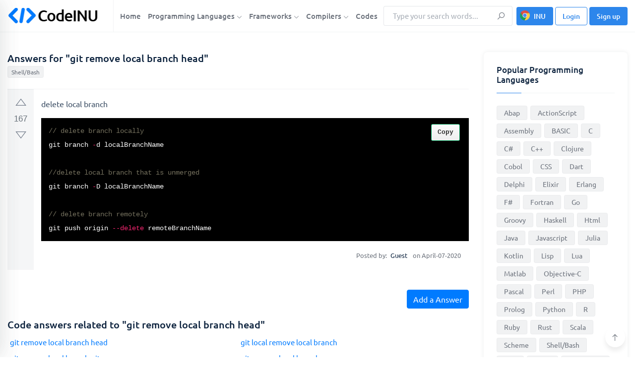

--- FILE ---
content_type: text/html; charset=utf-8
request_url: https://www.google.com/recaptcha/api2/aframe
body_size: 266
content:
<!DOCTYPE HTML><html><head><meta http-equiv="content-type" content="text/html; charset=UTF-8"></head><body><script nonce="t3mZXpE5EL9ncsxtMdZc5Q">/** Anti-fraud and anti-abuse applications only. See google.com/recaptcha */ try{var clients={'sodar':'https://pagead2.googlesyndication.com/pagead/sodar?'};window.addEventListener("message",function(a){try{if(a.source===window.parent){var b=JSON.parse(a.data);var c=clients[b['id']];if(c){var d=document.createElement('img');d.src=c+b['params']+'&rc='+(localStorage.getItem("rc::a")?sessionStorage.getItem("rc::b"):"");window.document.body.appendChild(d);sessionStorage.setItem("rc::e",parseInt(sessionStorage.getItem("rc::e")||0)+1);localStorage.setItem("rc::h",'1768933430628');}}}catch(b){}});window.parent.postMessage("_grecaptcha_ready", "*");}catch(b){}</script></body></html>